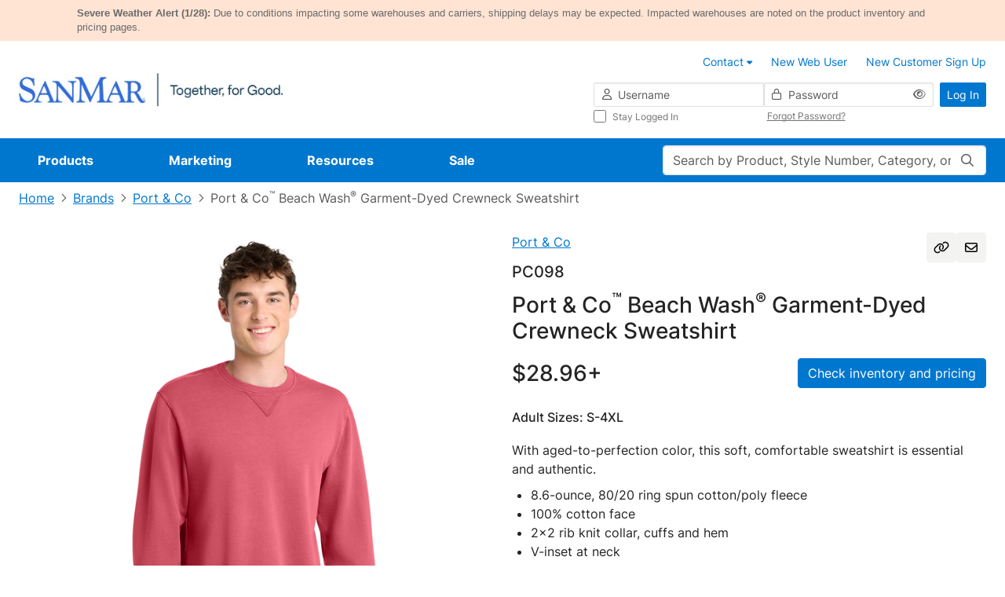

--- FILE ---
content_type: text/javascript;charset=UTF-8
request_url: https://cdnp.sanmar.com/_ui/v/-448024916/responsive/common/js/acc.navigation.js
body_size: 2817
content:
ACC.nav = {
    initializeDesktopNav(mainNavContainerElement) {
        const megaMenuSelector = '.mega-menu-item';
        const megaMenuOverlaySelector = '.mega-menu-overlay';
        const megaMenuOverlayElement = document.querySelector(megaMenuOverlaySelector);

        let rightSectionDelayTimer;
        const rightSectionDelayOnHover = 200;

        const handleNavClick = ({ target }) => {
            if (this.hasHrefWithParamsAndMatchesLocation(target)) {
                const megaMenuId = target.closest(megaMenuSelector).getAttribute('id');
                closeMegaMenu(megaMenuId);
            }
        };

        function setFirstElementActive(megaMenu, targetClass) {
            const elements = megaMenu.querySelectorAll(`.${targetClass}`);
            elements.forEach((element) => element.classList.remove('active'));
            if (elements.length > 0) {
                elements[0].classList.add('active');
            }
        }

        const toggleMegaMenu = (targetId, isOpen) => {
            const megaMenu = mainNavContainerElement.querySelector(`#${targetId}`);
            const parentNavElement = mainNavContainerElement.querySelector(`[data-target=${targetId}]`);

            if (!megaMenu || !parentNavElement) return;

            const toggleClass = isOpen ? 'add' : 'remove';
            megaMenu.classList[toggleClass]('show');
            megaMenuOverlayElement.classList[toggleClass]('show');
            parentNavElement.querySelector('.nav-link').classList[toggleClass]('hover');

            if (isOpen) {
                this.adjustMegaMenuOverlay();
                document.dispatchEvent(this.MEGA_MENU_OPENED_EVENT);
            }
        };

        function closeMegaMenu(targetId) {
            toggleMegaMenu(targetId, false);
        }

        function openMegaMenu(targetId) {
            toggleMegaMenu(targetId, true);
        }

        function removeActiveOnLeftMenu(megaMenu) {
            megaMenu.querySelectorAll('.mega-link-item').forEach((section) => {
                section.classList.remove('active');
            });
        }

        function removeActiveOnRightMenu(megaMenu) {
            megaMenu.querySelectorAll('.mega-menu-content').forEach((section) => {
                section.classList.remove('active');
            });
        }

        function setActiveOnRightMenu(link) {
            const megaMenu = link.closest(megaMenuSelector);
            removeActiveOnRightMenu(megaMenu);
            const targetId = link.getAttribute('data-target');
            const targetSection = megaMenu.querySelector('#' + targetId);
            if (targetSection) {
                targetSection.classList.add('active');
            }
        }

        function getRightMenuActiveElement(link) {
            const megaMenu = link.closest(megaMenuSelector);
            return megaMenu.querySelector('.right-content .active');
        }

        function handleSectionHover(link) {
            const megaMenu = link.closest(megaMenuSelector);
            removeActiveOnLeftMenu(megaMenu);
            link.classList.add('active');
            if (rightSectionDelayTimer) {
                clearTimeout(rightSectionDelayTimer);
            }
            rightSectionDelayTimer = setTimeout(() => {
                if (link.matches(':hover')) {
                    setActiveOnRightMenu(link);
                } else {
                    let rightLink = getRightMenuActiveElement(link);
                    let leftLink = megaMenu.querySelector(`[data-target="${rightLink?.id}"]`);
                    if (leftLink) {
                        removeActiveOnLeftMenu(megaMenu);
                        leftLink.classList.add('active');
                    }
                }
            }, rightSectionDelayOnHover);
        }

        mainNavContainerElement.addEventListener('click', handleNavClick);

        mainNavContainerElement.querySelectorAll('.mega-link-item').forEach((link) => {
            const listener = () => handleSectionHover(link);
            link.addEventListener('mouseenter', listener);
            this.desktopNavListeners.push({ target: link, type: 'mouseenter', listener });
        });

        mainNavContainerElement.querySelectorAll('.nav-item').forEach((item) => {
            const delay = 200;
            let openTimeout, closeTimeout;

            const targetId = item.getAttribute('data-target');
            const megaMenu = mainNavContainerElement.querySelector(`#${targetId}`);

            if (!megaMenu) {
                return;
            }

            const mouseEnterListener = () => {
                clearTimeout(closeTimeout);
                openTimeout = setTimeout(() => openMegaMenu(targetId), delay);
            };
            const mouseLeaveListener = () => {
                clearTimeout(openTimeout);
                closeTimeout = setTimeout(() => closeMegaMenu(targetId), delay);
            };
            const transitionEndListener = (event) => {
                if (event.propertyName === 'opacity') {
                    const currentOpacity = window.getComputedStyle(megaMenu).opacity;
                    if (currentOpacity === '0') {
                        setFirstElementActive(megaMenu, 'mega-link-item');
                        setFirstElementActive(megaMenu, 'mega-menu-content');
                    }
                }
            };

            item.addEventListener('mouseenter', mouseEnterListener);
            item.addEventListener('mouseleave', mouseLeaveListener);
            megaMenu.addEventListener('mouseenter', mouseEnterListener);
            megaMenu.addEventListener('mouseleave', mouseLeaveListener);
            megaMenu.addEventListener('transitionend', transitionEndListener);

            this.desktopNavListeners.push(
                { target: item, type: 'mouseenter', listener: mouseEnterListener },
                { target: item, type: 'mouseleave', listener: mouseLeaveListener },
                { target: megaMenu, type: 'mouseenter', listener: mouseEnterListener },
                { target: megaMenu, type: 'mouseleave', listener: mouseLeaveListener },
                { target: megaMenu, type: 'transitionend', listener: transitionEndListener }
            );

            setFirstElementActive(megaMenu, 'mega-link-item');
            setFirstElementActive(megaMenu, 'mega-menu-content');
        });

        mainNavContainerElement.querySelectorAll('.btn-close').forEach((btn) => {
            const listener = (event) => {
                event.stopPropagation();
                const megaMenuId = btn.closest(megaMenuSelector).getAttribute('id');
                closeMegaMenu(megaMenuId);
            };
            btn.addEventListener('click', listener);
            this.desktopNavListeners.push({ target: btn, type: 'click', listener });
        });

        const adjustMegaMenuOverlay = () => this.adjustMegaMenuOverlay();
        window.addEventListener('resize', adjustMegaMenuOverlay);
        this.desktopNavListeners.push({ target: window, type: 'resize', listener: adjustMegaMenuOverlay });
    },
    initializeMobileNav(mainNavContainerElement) {
        const navigationElement = document.getElementById('global-navigation-mvp');
        const backButtonElement = mainNavContainerElement.querySelector('.btn-back');
        const navState = { menuId: '', subMenuId: '' };
        let touchStartX = 0;

        function handleMainMenuItemClick(targetElement) {
            const targetId = targetElement.dataset.target;
            navState.menuId = targetId;
            document.getElementById(targetId).classList.add('active');
            backButtonElement.classList.add('show');
        }

        function handleSubmenuItemClick(targetElement) {
            const targetId = targetElement.dataset.target;
            navState.subMenuId = targetId;
            const el = targetElement.closest('.left-links').nextElementSibling.querySelector(`#${targetId}`);
            el.classList.add('active');
            backButtonElement.classList.add('show');
        }

        function handleShortcutItemClick(targetElement) {
            const targetId = targetElement.dataset.target;
            const [firstMenuId, secondMenuId] = targetId.split('::');
            navState.menuId = secondMenuId;
            firstMenuElement = document.getElementById(firstMenuId);
            const el = firstMenuElement.querySelector(`#${secondMenuId}`);
            el.classList.add('active');
            backButtonElement.classList.add('show');
        }

        function handleBackButtonClick() {
            if (!!navState.subMenuId) {
                document.getElementById(navState.menuId).querySelector(`#${navState.subMenuId}`).classList.remove('active');
                navState.subMenuId = '';
            } else if (!!navState.menuId) {
                document.getElementById(navState.menuId).classList.remove('active');
                navState.menuId = '';
                backButtonElement.classList.remove('show');
            }
        }

        function closeMegaMenu() {
            if (!!navState.menuId) {
                document.getElementById(navState.menuId).classList.remove('active');
            }

            if (!!navState.subMenuId) {
                document.getElementById(navState.menuId).querySelector(`#${navState.subMenuId}`).classList.remove('active');
            }

            backButtonElement.classList.remove('show');

            navState.menuId = '';
            navState.subMenuId = '';
        }

        function touchStartHandler(event) {
            touchStartX = event.touches[0].clientX;
        }

        function touchEndHandler(event) {
            const touchEndX = event.changedTouches[0].clientX;
            const diffX = touchEndX - touchStartX;

            if (diffX > 50) {
                if (!!navState.menuId || !!navState.subMenuId) {
                    handleBackButtonClick();
                } else {
                    bootstrap.Offcanvas.getInstance(navigationElement).hide();
                }
                touchStartX = 0;
            }
        }

        const handleNavClick = (event) => {
            const { target } = event;
            const parentElement = target.parentElement;
            if (target.classList.contains('nav-link')) {
                event.preventDefault();
                handleMainMenuItemClick(parentElement);
            } else if (
                parentElement &&
                parentElement.classList.contains('mega-link-item') &&
                !parentElement.classList.contains('child-has-button') &&
                !parentElement.classList.contains('shortcut-link-item')
            ) {
                event.preventDefault();
                handleSubmenuItemClick(parentElement);
            } else if (parentElement && parentElement.classList.contains('shortcut-link-item')) {
                event.preventDefault();
                handleShortcutItemClick(parentElement);
            } else if (target.classList.contains('btn-back')) {
                handleBackButtonClick();
            } else if (this.hasHrefWithParamsAndMatchesLocation(target)) {
                bootstrap.Offcanvas.getInstance(navigationElement).hide();
            }
        };

        navigationElement.addEventListener('hidden.bs.offcanvas', closeMegaMenu);
        this.mobileNavListeners.push({ target: navigationElement, type: 'hidden.bs.offcanvas', listener: closeMegaMenu });

        mainNavContainerElement.addEventListener('touchstart', touchStartHandler);
        this.mobileNavListeners.push({ target: mainNavContainerElement, type: 'touchstart', listener: touchStartHandler });

        mainNavContainerElement.addEventListener('touchend', touchEndHandler);
        this.mobileNavListeners.push({ target: mainNavContainerElement, type: 'touchend', listener: touchEndHandler });

        document.addEventListener('click', handleNavClick);
        this.mobileNavListeners.push({ target: document, type: 'click', listener: handleNavClick });
    },
    resetNav(listenersName) {
        const navigationElement = document.getElementById('global-navigation-mvp');
        if (navigationElement) {
            navigationElement.querySelectorAll('.active').forEach((el) => el.classList.remove('active'));
            navigationElement.querySelectorAll('.show').forEach((el) => el.classList.remove('show'));
        }

        this[listenersName].forEach(({ target, type, listener }) => {
            target.removeEventListener(type, listener);
        });
        this[listenersName] = [];
    },
    hasHrefWithParamsAndMatchesLocation(target) {
        const href = target.getAttribute('href');
        const linkUrl = href ? new URL(href, window.location.origin) : null;
        let isMatches = false;

        if (linkUrl) {
            const hasQueryParams = linkUrl.search.length > 0 || (linkUrl.hash.includes('?') && linkUrl.hash.length > 1);
            isMatches = linkUrl.pathname === window.location.pathname && hasQueryParams;
        }

        return isMatches;
    },
    adjustMegaMenuOverlay() {
        const mainNavContainerElement = document.querySelector('.main-nav-container');
        const megaMenuOverlaySelector = '.mega-menu-overlay';
        const megaMenuOverlayElement = document.querySelector(megaMenuOverlaySelector);
        const rect = mainNavContainerElement.getBoundingClientRect();
        const overlay = megaMenuOverlayElement;

        overlay.style.height = '0px';
        overlay.style.top = rect.height + 'px';
        overlay.style.left = '-' + rect.left + 'px';
        overlay.style.width = '100vw';
        const remainingHeight = rect.bottom + window.scrollY;
        overlay.style.height = document.documentElement.scrollHeight - remainingHeight + 'px';
    },
    MEGA_MENU_OPENED_EVENT: new CustomEvent('megamenu:opened'),
    desktopNavListeners: [],
    mobileNavListeners: []
};

$(document).ready(function () {
    const mainNavContainerElement = document.querySelector('.main-nav-container');

    if (mainNavContainerElement) {
        if (bootstrapDetectBreakpoint().index < 3) {
            ACC.nav.initializeMobileNav(mainNavContainerElement);
        } else {
            ACC.nav.initializeDesktopNav(mainNavContainerElement);
        }

        window.addEventListener('resize', () => {
            if (bootstrapDetectBreakpoint().index < 3) {
                ACC.nav.resetNav('desktopNavListeners');
                ACC.nav.initializeMobileNav(mainNavContainerElement);
            } else {
                ACC.nav.resetNav('mobileNavListeners');
                ACC.nav.initializeDesktopNav(mainNavContainerElement);
            }
        });
    }
});


--- FILE ---
content_type: text/javascript;charset=UTF-8
request_url: https://cdnp.sanmar.com/_ui/v/-448024916/responsive/common/js/app/common/components/inventory-grid/components/inventory-grid-backorders-row-v-comp.js
body_size: 1902
content:
'use strict';

import { getBackorderEtaModalContent, isQuantityInvalid } from '../inventory-grid-v-helper.js';
import { INVENTORY_EMITTER_EVENTS, UPG_CODE } from '../inventory-grid-constants.js';

const { inject, computed, ref, reactive, watch } = Vue;

export default {
    name: 'inventory-grid-backorders-row-comp',
    props: {
        productCode: {
            type: String
        }
    },
    emits: ['on-backorder-eta-modal', 'on-backorder-modal'],
    setup(props, { emit }) {
        const ACC = window.ACC;
        const invalidInputsCount = ref(0);
        const backorderValues = reactive({});
        const etaData = reactive({
            monthMessage: '',
            etaAvailable: false
        });
        const variantSizes = inject('variantSizes');
        const userInputData = inject('userInputData');

        const isRowInvalid = computed(() => invalidInputsCount.value > 0);

        const totalInventoryByVariantCode = computed(() => {
            return Array.from(userInputData.values()).reduce((acc, { variantCode, inputQuantity }) => {
                const qty = Number(inputQuantity) || 0;
                acc[variantCode] = (acc[variantCode] || 0) + qty;
                return acc;
            }, {});
        });

        const backorderInputDisabledMap = computed(() =>
            variantSizes.value.reduce((acc, variant) => {
                const totalInput = totalInventoryByVariantCode.value[variant.code] || 0;
                acc[variant.code] = isBackorderInputDisabled(variant, totalInput);
                return acc;
            }, {})
        );

        watch(backorderInputDisabledMap, (newValue) => {
            for (const [variantCode, disabled] of Object.entries(newValue)) {
                if (disabled) {
                    backorderValues[variantCode] = '';
                }
            }
        });

        watch(
            () => props.productCode,
            (newCode, oldCode) => {
                if (newCode !== oldCode) {
                    resetBackorderValues();
                    invalidInputsCount.value = 0;
                    vueEmitter.emit(INVENTORY_EMITTER_EVENTS.resetInventory);
                }
            }
        );

        function canBackorder(variant, totalInput) {
            const stock = variant.stock.stockLevel ?? 0;
            return totalInput >= stock;
        }

        function hasPrice(variant) {
            return !!(
                variant.priceDataMap[UPG_CODE.PIECE]?.formattedValue || variant.priceDataMap[UPG_CODE.CASE]?.formattedValue
            );
        }

        function isBackorderInputDisabled(variant, totalInput) {
            return (
                variant.isCustomHemmed ||
                ['M', 'S', 'C', 'X'].includes(variant.status) ||
                !hasPrice(variant) ||
                !canBackorder(variant, totalInput)
            );
        }

        function showBackorderModal() {
            emit('on-backorder-modal');
        }

        function syncInvalidState(input, isInvalid) {
            const wasInvalid = input.classList.contains('is-invalid');

            if (isInvalid !== wasInvalid) {
                input.classList.toggle('is-invalid', isInvalid);
                invalidInputsCount.value += isInvalid ? 1 : -1;
            }
        }

        function handleBackorderInput(event, variant) {
            const input = event.target;
            backorderValues[variant.code] = input.value;
            const isInvalid = isQuantityInvalid(input.value);
            syncInvalidState(input, isInvalid);
        }

        function resetBackorderValues() {
            for (const key in backorderValues) {
                delete backorderValues[key];
            }
        }

        function showEtaResult(code) {
            const quantity = backorderValues[code];
            getBackorderEtaModalContent(code, quantity).then((data) => {
                etaData.monthMessage = data.monthMessage ?? '';
                etaData.etaAvailable = data.etaAvailable;
                emit('on-backorder-eta-modal', etaData);
            });
        }

        function isBackorderEtaButtonEnabled(variantCode) {
            const value = backorderValues[variantCode];
            return value && !isQuantityInvalid(value);
        }

        return {
            ACC,
            variantSizes,
            isRowInvalid,
            backorderValues,
            backorderInputDisabledMap,
            showBackorderModal,
            handleBackorderInput,
            showEtaResult,
            isBackorderEtaButtonEnabled
        };
    },
    template: `
        <tr :class="['backorder-row', {'is-invalid': isRowInvalid}]" data-testid="inventory-backorders-row">
            <th scope="row" class="backorder-name-cell sticky-column" data-testid="inventory-backorders-title-cell">
                {{ACC.inventoryBackordersTitle}}
                <button
                    type="button"
                    class="link-df ms-2 backorder-info-button"
                    @click="showBackorderModal"
                    data-testid="backorder-info-button"
                >
                    <i class="fa-pro-regular fa-pro-info-circle fa-pro-xl"></i>
                </button>
            </th>
            <td
                class="backorder-input-cell"
                v-for="variant in variantSizes"
                :key="variant.code"
                data-testid="backorder-value-cell"
            >
                <div class="d-flex flex-column">
                    <input
                        :id="variant.code"
                        type="text"
                        data-testid="backorders-variant-size-input"
                        class="form-control form-control-df"
                        autocomplete="off"
                        :value="backorderValues[variant.code]"
                        @input="handleBackorderInput($event, variant)"
                        maxlength="5"
                        :disabled="backorderInputDisabledMap[variant.code]"
                    />
                    <button
                        type="button"
                        v-if="isBackorderEtaButtonEnabled(variant.code)"
                        class="link-df link-no-underline-df link-primary mt-1 lh-base backorder-eta-button"
                        @click="showEtaResult(variant.code)"
                        data-testid="backorders-eta-button"
                    >
                        {{ACC.inventoryBackordersEta}}
                    </button>
                </div>
            </td>
        </tr>
        <tr v-if="isRowInvalid" class="error-row" data-testid="inventory-backorders-error-row">
            <th class="sticky-column">
                <span class="error-message d-inline-block"><b>Error:</b> Quantity must be a number.</span>
            </th>
            <td :colspan="variantSizes.length"></td>
        </tr>
    `
};


--- FILE ---
content_type: text/javascript;charset=UTF-8
request_url: https://cdnp.sanmar.com/_ui/v/-448024916/responsive/common/js/app/product-details/redesign/pdp-v-helper.js
body_size: 1219
content:
import useApiRequest from '../../common-composables/api-request-v-composable.js';
import { downloadFile } from '../../common/common-utilities.js';

export function updateSwiperFade(swiper) {
    if (!swiper) return;
    const swiperEl = swiper.el;
    const firstImage = swiperEl.querySelector('.product-thumbnail-image');
    const nextBtnActive = !swiper.isEnd;
    const imageHeight = firstImage ? firstImage.offsetHeight : 0;

    swiperEl.style.setProperty('--fade-height', `${imageHeight}px`);
    swiperEl.style.setProperty('--fade-opacity', nextBtnActive ? '1' : '0');
}

export function getProductCodeFromUrl() {
    let str = window.location.pathname;
    str = str.replace('/p/', '');
    return str.includes('/') ? str.substring(0, str.indexOf('/')) : str;
}

export async function fetchProductCompanionsData(productCode) {
    const { apiRequest } = useApiRequest();

    const url = `/p/${productCode}/getProductCompanionsData.json`;

    try {
        const data = await apiRequest(url);

        if (data && !data.errorMessage) {
            return data;
        }

        return null;
    } catch (error) {
        console.error('Error: ', error);
    }
}

export function getStubImageUrl(rootPath) {
    return `${rootPath}/images/img-not-found.png`;
}

export function getLogoizerImageUrl(rootPath) {
    return `${rootPath}/images/pdp/logoizer-thumbnail.png`;
}

let activeDriftInstances = [];

function destroyZoom() {
    if (activeDriftInstances.length > 0) {
        activeDriftInstances.forEach((instance) => instance.destroy());
        activeDriftInstances = [];
    }

    const pane = document.querySelector('.pdp-zoom-flyout');
    if (pane) {
        pane.innerHTML = '';
        pane.classList.remove('visible');
    }
}

export function initZoom() {
    destroyZoom();

    if (bootstrapDetectBreakpoint().index >= BOOTSTRAP_MD_BREAKPOINT_INDEX) {
        requestAnimationFrame(() => {
            const images = document.querySelectorAll('.pdp-product-img');
            const pane = document.querySelector('.pdp-zoom-flyout');
            Array.from(images).forEach((img) => {
                const driftInstance = new Drift(img, {
                    paneContainer: pane,
                    inlinePane: false,
                    zoomFactor: 2,
                    onShow: () => {
                        pane.classList.add('visible');
                    },
                    onHide: () => {
                        pane.classList.remove('visible');
                    }
                });
                activeDriftInstances.push(driftInstance);
            });
        });
    }
}

export async function downloadProductImage(imageUrl, filename) {
    try {
        const response = await fetch(imageUrl, { mode: 'cors' });
        const blob = await response.blob();
        downloadFile({
            data: blob,
            filename: filename + '.jpeg',
            mimeType: 'image/jpeg'
        });
    } catch (error) {
        console.error('Image download failed:', error);
    }
}

export async function fetchProductColorData(productCode) {
    const { apiRequest } = useApiRequest();

    const url = `/p/${productCode}/getProductColorData.json`;

    try {
        const data = await apiRequest(url);

        if (data && !data.errorMessage) {
            return data;
        }

        return null;
    } catch (error) {
        console.error('Error: ', error);
    }
}

export function setTooltip(tooltip, tooltipText) {
    if (!tooltip) {
        return;
    }

    tooltip.setContent({ '.tooltip-inner': tooltipText });
}


--- FILE ---
content_type: text/javascript;charset=UTF-8
request_url: https://cdnp.sanmar.com/_ui/v/-448024916/responsive/common/js/app/common/components/select/select-v-comp.js
body_size: 320
content:
const SelectComp = {
    extends: window['vue-select'],
    props: {
        iconClass: {
            type: String,
            default: 'fa fa-caret-down',
            required: false,
        }
    },
    created() {
        // Overwriting the default vue-select open indicator icon with a custom one
        if (this.childComponents && this.childComponents.OpenIndicator) {
            const iconClass = this.iconClass;
            this.childComponents.OpenIndicator = {
                ...this.childComponents.OpenIndicator,
                render() {
                    return Vue.h('i', { class: iconClass});
                }
            };
        }
    }
};

export { SelectComp };


--- FILE ---
content_type: text/javascript;charset=UTF-8
request_url: https://cdnp.sanmar.com/_ui/v/-448024916/responsive/common/js/app/common/components/inventory-grid/components/modals/inventory-backorder-eta-modal-v-comp.js
body_size: 682
content:
'use strict';

import { ModalComp } from '../../../modal/modal-v-comp.js';
import useModal from '../../../../../common-composables/modal-v-composable.js';

const { ref, reactive, onMounted } = Vue;

export default {
    name: 'backorder-eta-modal',
    components: {
        ModalComp
    },
    setup() {
        const ACC = window.ACC;

        const modalRef = ref(null);
        const etaData = reactive({});

        const modalInstance = useModal('inventory-backorder-eta-modal');

        onMounted(() => {
            modalInstance.onShowModal((modalData) => {
                Object.assign(etaData, modalData);
            });
            modalRef.value.modal = modalInstance;
        });

        return {
            ACC,
            modalRef,
            etaData
        };
    },

    template: `<modal-comp ref="modalRef" id="inventory-backorder-eta-modal" cssClasses="inventory-grid-backorder-eta-modal">
        <template #title>
            <h5 class="modal-title-df h5-df" data-testid="backorder-eta-modal-title">
                {{ACC.inventoryBackordersEta}}
            </h5>
        </template>
        <template #modal-body>
            <div v-if="etaData.etaAvailable">
                <p>{{ACC.inventoryBackordersEtaModalDataText}} <strong>{{etaData.monthMessage}}</strong>.</p>
                <p v-html="ACC.inventoryBackordersEtaModalShipText"></p>
            </div>
            <div v-if="!etaData.etaAvailable">
                <p>{{ACC.inventoryBackordersEtaModalErrorText}}</p>
            </div>
        </template>
        <template #modal-footer>
            <button 
                type="button" 
                data-bs-dismiss="modal" 
                class="btn-df btn-primary-df" 
                data-testid="backorder-eta-modal-close-button">
                {{ACC.inventoryBackordersEtaModalOkBtnText}}
            </button>
        </template>
    </modal-comp>`
};
